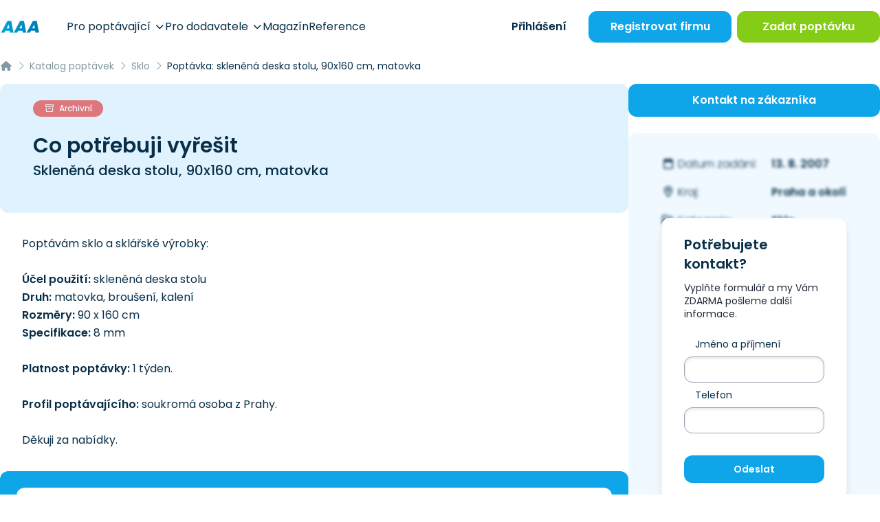

--- FILE ---
content_type: text/html; charset=UTF-8
request_url: https://www.aaapoptavka.cz/poptavka/3281/poptavka-sklenena-deska-stolu-90x160-cm-matovka
body_size: 17296
content:
<!DOCTYPE html>
<html lang="cs">
<head>
    <meta charset="UTF-8">
    <meta name="viewport" content="width=device-width, user-scalable=no, initial-scale=1.0, maximum-scale=1.0, minimum-scale=1.0">
    <meta http-equiv="X-UA-Compatible" content="ie=edge">
            <meta charset="utf-8">
<meta name="viewport" content="width=device-width, initial-scale=1">
<title>Poptávka: skleněná deska stolu, 90x160 cm, matovka | Poptávky | AAAPoptávka.cz</title>
<meta name="description" content="Poptávám sklo a sklářské výrobky: 

Účel použití: skleněná deska stolu
Druh: matovka, broušení, kalení
Rozměry: 90 x 160 cm
Specifikace...">
<meta name="robots" content="index, follow">
<meta name="csrf-token" content="D10tF58gvD1OeITGZaZkglPrG9PyF7qiOA6a0wIC">
    
    <!-- Google Tag Manager -->
<script>(function(w,d,s,l,i){w[l]=w[l]||[];w[l].push({'gtm.start':
            new Date().getTime(),event:'gtm.js'});var f=d.getElementsByTagName(s)[0],
        j=d.createElement(s),dl=l!='dataLayer'?'&l='+l:'';j.async=true;j.src=
        'https://www.googletagmanager.com/gtm.js?id='+i+dl;f.parentNode.insertBefore(j,f);
    })(window,document,'script','dataLayer','GTM-KMWQ9S7');</script>
<!-- End Google Tag Manager -->
    <link rel="preconnect" href="https://www.gstatic.com">
<link rel="dns-prefetch" href="https://www.gstatic.com">

<link rel="preconnect" href="https://widgets.getsitecontrol.com">
<link rel="dns-prefetch" href="https://widgets.getsitecontrol.com">

<link rel="preload" href="/fonts/vendor/@fortawesome/fontawesome-pro/webfa-light-300.woff2?0d184347c51948a8bcdbd7fca95670f5"
      as="font"
      type="font/woff2" crossorigin="anonymous">
<link rel="preload" href="/fonts/vendor/@fortawesome/fontawesome-pro/webfa-regular-400.woff2?c09e2a7cabb0e12ee1c8c358b0ffca70"
      as="font"
      type="font/woff2" crossorigin="anonymous">
<link rel="preload" href="/fonts/vendor/@fortawesome/fontawesome-pro/webfa-solid-900.woff2?65eb2b3ada891a1af106299113562dcd"
      as="font"
      type="font/woff2" crossorigin="anonymous">
    <!-- Optimize -->
<link rel="preconnect" href="https://fonts.googleapis.com">
<link rel="preconnect" href="https://fonts.gstatic.com" crossorigin>

<!-- Styles -->

<link rel="preload" as="style" href="https://www.aaapoptavka.cz/build/assets/app-T_VrBwlY.css" /><link rel="preload" as="style" href="https://www.aaapoptavka.cz/build/assets/icons-C7o0tcdf.css" /><link rel="preload" as="style" href="https://www.aaapoptavka.cz/build/assets/app-CLkuvGkH.css" /><link rel="modulepreload" href="https://www.aaapoptavka.cz/build/assets/app-CRS0STlc.js" /><link rel="stylesheet" href="https://www.aaapoptavka.cz/build/assets/app-T_VrBwlY.css" /><link rel="stylesheet" href="https://www.aaapoptavka.cz/build/assets/icons-C7o0tcdf.css" /><link rel="stylesheet" href="https://www.aaapoptavka.cz/build/assets/app-CLkuvGkH.css" /><script type="module" src="https://www.aaapoptavka.cz/build/assets/app-CRS0STlc.js"></script>

    <link rel="icon" type="image/png" href="https://www.aaapoptavka.cz/favicon/favicon-48x48.png" sizes="48x48"/>
<link rel="icon" type="image/svg+xml" href="https://www.aaapoptavka.cz/favicon/favicon.svg"/>
<link rel="shortcut icon" href="https://www.aaapoptavka.cz/favicon/favicon.ico"/>
<link rel="apple-touch-icon" sizes="180x180" href="https://www.aaapoptavka.cz/favicon/apple-touch-icon.png"/>
<meta name="apple-mobile-web-app-title" content="AAA"/>
<link rel="manifest" href="https://www.aaapoptavka.cz/favicon/site.webmanifest"/>

    <meta name="csrf-token" content="D10tF58gvD1OeITGZaZkglPrG9PyF7qiOA6a0wIC">
    <meta name="csrf-param" content="_token">
    <script type="text/javascript">const Ziggy={"url":"https:\/\/www.aaapoptavka.cz","port":null,"defaults":{},"routes":{"debugbar.openhandler":{"uri":"_debugbar\/open","methods":["GET","HEAD"]},"debugbar.clockwork":{"uri":"_debugbar\/clockwork\/{id}","methods":["GET","HEAD"],"parameters":["id"]},"debugbar.assets.css":{"uri":"_debugbar\/assets\/stylesheets","methods":["GET","HEAD"]},"debugbar.assets.js":{"uri":"_debugbar\/assets\/javascript","methods":["GET","HEAD"]},"debugbar.cache.delete":{"uri":"_debugbar\/cache\/{key}\/{tags?}","methods":["DELETE"],"parameters":["key","tags"]},"homepage":{"uri":"\/","methods":["GET","HEAD"]},"login":{"uri":"prihlaseni","methods":["GET","HEAD"]},"login.firms-select":{"uri":"prihlaseni\/vyber-firmy","methods":["GET","HEAD"]},"login.firms-selected":{"uri":"prihlaseni\/firma-vybrana","methods":["POST"]},"logout":{"uri":"odhlaseni","methods":["GET","HEAD"]},"lead-form":{"uri":"lead-form","methods":["POST"]},"account-activation":{"uri":"aktivace-uctu\/{token}","methods":["GET","HEAD"],"parameters":["token"]},"forgotten.show":{"uri":"zapomenute-heslo","methods":["GET","HEAD"]},"forgotten.":{"uri":"zapomenute-heslo","methods":["POST"]},"forgotten.edit":{"uri":"obnova-hesla\/{token}\/{email}","methods":["GET","HEAD"],"parameters":["token","email"]},"forgotten.generated::ofIAqSybvD9LGHw4":{"uri":"obnova-hesla\/{token}\/{email}","methods":["POST"],"parameters":["token","email"]},"upload":{"uri":"upload","methods":["POST"]},"magazine.index":{"uri":"magazin\/{page?}","methods":["GET","HEAD"],"wheres":{"page":"[0-9]+"},"parameters":["page"]},"magazine.slug":{"uri":"magazin\/{slug?}\/{page?}","methods":["GET","HEAD"],"wheres":{"slug":"^.+$","page":"^[0-9]+$"},"parameters":["slug","page"]},"magazine.show":{"uri":"clanek\/{article}-{slug}","methods":["GET","HEAD"],"parameters":["article","slug"],"bindings":{"article":"id"}},"magazine.":{"uri":"clanek\/{article}-{slug}","methods":["POST"],"parameters":["article","slug"],"bindings":{"article":"id"}},"registration":{"uri":"registrace\/{slug?}","methods":["GET","HEAD"],"parameters":["slug"]},"pages.news.index":{"uri":"novinky\/{page?}","methods":["GET","HEAD"],"wheres":{"page":"[0-9]+"},"parameters":["page"]},"pages.news.category":{"uri":"novinky\/{category}\/{page?}","methods":["GET","HEAD"],"wheres":{"page":"[0-9]+"},"parameters":["category","page"]},"pages.static-pages.about-us":{"uri":"o-nas","methods":["GET","HEAD"]},"pages.static-pages.for-demanders":{"uri":"pro-poptavajici","methods":["GET","HEAD"]},"pages.static-pages.for-suppliers":{"uri":"pro-dodavatele","methods":["GET","HEAD"]},"pages.static-pages.contact-us":{"uri":"napiste-nam","methods":["GET","HEAD"]},"pages.static-pages.":{"uri":"napiste-nam","methods":["POST"]},"pages.static-pages.references":{"uri":"reference","methods":["GET","HEAD"]},"pages.static-pages.example-contracts":{"uri":"vzorove-smlouvy","methods":["GET","HEAD"]},"pages.static-pages.terms":{"uri":"obchodni-podminky","methods":["GET","HEAD"]},"pages.static-pages.privacy-protection":{"uri":"ochrana-osobnich-udaju","methods":["GET","HEAD"]},"pages.static-pages.call-monitor":{"uri":"pouceni-monitorovani-hovoru","methods":["GET","HEAD"]},"pages.static-pages.cookies":{"uri":"cookies","methods":["GET","HEAD"]},"pages.business-center.index":{"uri":"centrum-podnikani","methods":["GET","HEAD"]},"pages.business-center.show":{"uri":"centrum-podnikani\/{slug}","methods":["GET","HEAD"],"parameters":["slug"]},"pages.extra-income":{"uri":"jednoduchy-vedlejsi-prijem","methods":["GET","HEAD"]},"firms.index":{"uri":"dodavatele\/{page?}","methods":["GET","HEAD"],"wheres":{"page":"[0-9]+"},"parameters":["page"]},"firms.slug":{"uri":"dodavatele\/{slug?}\/{page?}","methods":["GET","HEAD"],"wheres":{"slug":"^.+$","page":"^[0-9]+$"},"parameters":["slug","page"]},"firms.show":{"uri":"dodavatel\/{firm}\/{slug}","methods":["GET","HEAD"],"parameters":["firm","slug"],"bindings":{"firm":"id"}},"firms.download-contact":{"uri":"dodavatel\/{firm}\/{slug}\/stahnout-kontakt\/{contact?}","methods":["GET","HEAD"],"parameters":["firm","slug","contact"],"bindings":{"firm":"id","contact":"id"}},"firms.show-product":{"uri":"dodavatel\/{firm}\/{slug}\/{product}\/{product_slug}","methods":["GET","HEAD"],"parameters":["firm","slug","product","product_slug"],"bindings":{"firm":"id","product":"id"}},"inquiries.index":{"uri":"poptavky\/{page?}","methods":["GET","HEAD"],"wheres":{"page":"[0-9]+"},"parameters":["page"]},"inquiries.slug":{"uri":"poptavky\/{slug?}\/{page?}","methods":["GET","HEAD"],"wheres":{"slug":"^.+$","page":"^[0-9]+$"},"parameters":["slug","page"]},"inquiries.regenerate-review":{"uri":"poptavka\/{inquiry}\/pregenerovat-recenzi","methods":["GET","HEAD"],"parameters":["inquiry"],"bindings":{"inquiry":"id"}},"inquiries.show":{"uri":"poptavka\/{inquiry}\/{slug}\/{token?}","methods":["GET","HEAD"],"parameters":["inquiry","slug","token"],"bindings":{"inquiry":"id"}},"tenders.index":{"uri":"verejne-zakazky\/{page?}","methods":["GET","HEAD"],"wheres":{"page":"[0-9]+"},"parameters":["page"]},"tenders.slug":{"uri":"verejne-zakazky\/{slug?}\/{page?}","methods":["GET","HEAD"],"wheres":{"slug":"^.+$","page":"^[0-9]+$"},"parameters":["slug","page"]},"tenders.show":{"uri":"verejna-zakazka\/{tender}\/{slug}\/{token?}","methods":["GET","HEAD"],"parameters":["tender","slug","token"],"bindings":{"tender":"id"}},"rating.index":{"uri":"hodnoceni-sluzby\/{token}","methods":["GET","HEAD"],"parameters":["token"]},"price-offers.confirm":{"uri":"vypracovat-nabidku\/{inquiry}\/{price_offer_hash}\/{hash}\/odeslano","methods":["GET","HEAD"],"parameters":["inquiry","price_offer_hash","hash"]},"price-offers.create":{"uri":"vypracovat-nabidku\/{inquiry}\/{hash?}","methods":["GET","HEAD"],"parameters":["inquiry","hash"]},"price-offers.":{"uri":"vypracovat-nabidku\/{inquiry}\/{hash}","methods":["PUT"],"parameters":["inquiry","hash"]},"price-offers.template":{"uri":"vypracovat-nabidku\/vyber-sablony\/{inquiry}\/{price_offer_hash}\/{hash}","methods":["GET","HEAD"],"parameters":["inquiry","price_offer_hash","hash"]},"price-offers.generated::i2GpttlrulqVAmKI":{"uri":"vypracovat-nabidku\/vyber-sablony\/{inquiry}\/{price_offer_hash}\/{hash}","methods":["PUT"],"parameters":["inquiry","price_offer_hash","hash"]},"price-offers.destroy-attachment":{"uri":"upravit-nabidku\/smazat-prilohu\/{attachment_hash}","methods":["GET","HEAD"],"parameters":["attachment_hash"]},"price-offers.edit":{"uri":"upravit-nabidku\/{inquiry}\/{hash}","methods":["GET","HEAD"],"parameters":["inquiry","hash"]},"price-offers.generated::m0vROCo4n2jaI4aY":{"uri":"upravit-nabidku\/{inquiry}\/{hash}","methods":["PUT"],"parameters":["inquiry","hash"]},"price-offers.pdf":{"uri":"nabidka\/pdf\/{hash}","methods":["GET","HEAD"],"parameters":["hash"]},"price-offers.show":{"uri":"nabidka\/{hash}","methods":["GET","HEAD"],"parameters":["hash"]},"account.index":{"uri":"ucet","methods":["GET","HEAD"]},"account.edit-password":{"uri":"ucet\/zmena-hesla","methods":["GET","HEAD"]},"account.":{"uri":"ucet\/zmena-hesla","methods":["PUT"]},"account.firm.edit":{"uri":"ucet\/firemni-udaje","methods":["GET","HEAD"]},"account.firm.":{"uri":"ucet\/firemni-udaje","methods":["PUT"]},"account.firm.edit-logo":{"uri":"ucet\/logo","methods":["GET","HEAD"]},"account.firm.generated::ePIDVfZj5v56heDQ":{"uri":"ucet\/logo","methods":["PUT"]},"account.contact-persons.index":{"uri":"ucet\/kontaktni-osoby","methods":["GET","HEAD"]},"account.contact-persons.create":{"uri":"ucet\/kontaktni-osoby\/pridat","methods":["GET","HEAD"]},"account.contact-persons.":{"uri":"ucet\/kontaktni-osoby\/pridat","methods":["POST"]},"account.contact-persons.edit":{"uri":"ucet\/kontaktni-osoby\/upravit\/{contactPerson}","methods":["GET","HEAD"],"parameters":["contactPerson"],"bindings":{"contactPerson":"id"}},"account.contact-persons.generated::VLgOwxcgou4MRVRM":{"uri":"ucet\/kontaktni-osoby\/upravit\/{contactPerson}","methods":["PUT"],"parameters":["contactPerson"],"bindings":{"contactPerson":"id"}},"account.contact-persons.destroy":{"uri":"ucet\/kontaktni-osoby\/smazat\/{contactPerson}","methods":["GET","HEAD"],"parameters":["contactPerson"],"bindings":{"contactPerson":"id"}},"account.inquiries.edit":{"uri":"ucet\/poptavkovy-profil","methods":["GET","HEAD"]},"account.inquiries.":{"uri":"ucet\/poptavkovy-profil","methods":["PUT"]},"account.sent-inquiries.index":{"uri":"ucet\/zaslane-poptavky\/{page?}","methods":["GET","HEAD"],"parameters":["page"]},"account.readed-inquiries.index":{"uri":"ucet\/zobrazene-poptavky\/{page?}","methods":["GET","HEAD"],"parameters":["page"]},"account.sent-price-offers.index":{"uri":"ucet\/odeslane-nabidky\/{page?}","methods":["GET","HEAD"],"parameters":["page"]},"account.tenders.edit":{"uri":"ucet\/zakazkovy-profil","methods":["GET","HEAD"]},"account.tenders.":{"uri":"ucet\/zakazkovy-profil","methods":["PUT"]},"account.sent-tenders.index":{"uri":"ucet\/zaslane-zakazky\/{page?}","methods":["GET","HEAD"],"parameters":["page"]},"account.readed-tenders.index":{"uri":"ucet\/zobrazene-zakazky\/{page?}","methods":["GET","HEAD"],"parameters":["page"]},"account.gallery.index":{"uri":"ucet\/galerie","methods":["GET","HEAD"]},"account.gallery.":{"uri":"ucet\/galerie","methods":["POST"]},"account.gallery.destroy":{"uri":"ucet\/galerie\/smazat\/{image}","methods":["GET","HEAD"],"parameters":["image"],"bindings":{"image":"id"}},"account.products.index":{"uri":"ucet\/produkty","methods":["GET","HEAD"]},"account.products.create":{"uri":"ucet\/produkty\/pridat","methods":["GET","HEAD"]},"account.products.":{"uri":"ucet\/produkty\/pridat","methods":["POST"]},"account.products.set-main":{"uri":"ucet\/produkty\/hlavni\/{product}","methods":["GET","HEAD"],"parameters":["product"],"bindings":{"product":"id"}},"account.products.edit":{"uri":"ucet\/produkty\/upravit\/{product}","methods":["GET","HEAD"],"parameters":["product"],"bindings":{"product":"id"}},"account.products.generated::KwNjYUlh6MdtOsCZ":{"uri":"ucet\/produkty\/upravit\/{product}","methods":["PUT"],"parameters":["product"],"bindings":{"product":"id"}},"account.products.destroy":{"uri":"ucet\/produkty\/smazat\/{product}","methods":["GET","HEAD"],"parameters":["product"],"bindings":{"product":"id"}},"account.products.image-destroy":{"uri":"ucet\/produkty\/smazat\/obraze\/{image}","methods":["GET","HEAD"],"parameters":["image"],"bindings":{"image":"id"}},"account.sponsored-link.edit":{"uri":"ucet\/sponzorovany-odkaz","methods":["GET","HEAD"]},"account.sponsored-link.":{"uri":"ucet\/sponzorovany-odkaz","methods":["PUT"]},"account.demander.inserted-inquiry.index":{"uri":"ucet\/poptavajici\/sprava-poptavek\/{page?}","methods":["GET","HEAD"],"parameters":["page"]},"account.demander.inserted-inquiry.closed":{"uri":"ucet\/poptavajici\/sprava-poptavek\/smazat\/{inquiry_id}","methods":["GET","HEAD"],"parameters":["inquiry_id"]},"account.demander.inserted-inquiry.edit":{"uri":"ucet\/poptavajici\/sprava-poptavek\/upravit\/{inquiry}","methods":["GET","HEAD"],"parameters":["inquiry"]},"account.demander.inserted-inquiry.update":{"uri":"ucet\/poptavajici\/sprava-poptavek\/upravit\/{inquiry}","methods":["PUT"],"parameters":["inquiry"]},"account.statistics":{"uri":"ucet\/statistiky","methods":["GET","HEAD"]},"inquiry-form.index":{"uri":"zadat-poptavku\/{inquiry_number?}","methods":["GET","HEAD"],"parameters":["inquiry_number"]},"inquiry-form.":{"uri":"zadat-poptavku\/{inquiry_number?}","methods":["POST"],"parameters":["inquiry_number"]},"inquiry-form.confirm":{"uri":"zadat-poptavku\/poptavka-odeslana\/{inquiry}","methods":["GET","HEAD"],"parameters":["inquiry"]},"inquiry-form-ppc.ppc":{"uri":"nova-poptavka\/{slug?}","methods":["GET","HEAD"],"parameters":["slug"]},"inquiry-form-ppc.":{"uri":"nova-poptavka\/{slug?}","methods":["POST"],"parameters":["slug"]},"inquiry-repeat.index":{"uri":"zopakovat-poptavku\/{hash}","methods":["GET","HEAD"],"parameters":["hash"]},"inquiry-repeat.":{"uri":"zopakovat-poptavku\/{hash}","methods":["POST"],"parameters":["hash"]},"log-viewer::dashboard":{"uri":"log-viewer","methods":["GET","HEAD"]},"log-viewer::logs.list":{"uri":"log-viewer\/logs","methods":["GET","HEAD"]},"log-viewer::logs.delete":{"uri":"log-viewer\/logs\/delete","methods":["DELETE"]},"log-viewer::logs.show":{"uri":"log-viewer\/logs\/{date}","methods":["GET","HEAD"],"parameters":["date"]},"log-viewer::logs.download":{"uri":"log-viewer\/logs\/{date}\/download","methods":["GET","HEAD"],"parameters":["date"]},"log-viewer::logs.filter":{"uri":"log-viewer\/logs\/{date}\/{level}","methods":["GET","HEAD"],"parameters":["date","level"]},"log-viewer::logs.search":{"uri":"log-viewer\/logs\/{date}\/{level}\/search","methods":["GET","HEAD"],"parameters":["date","level"]}}};!function(t,r){"object"==typeof exports&&"undefined"!=typeof module?module.exports=r():"function"==typeof define&&define.amd?define(r):(t||self).route=r()}(this,function(){function t(){try{var r=!Boolean.prototype.valueOf.call(Reflect.construct(Boolean,[],function(){}))}catch(r){}return(t=function(){return!!r})()}function r(t){var r=function(t,r){if("object"!=typeof t||!t)return t;var e=t[Symbol.toPrimitive];if(void 0!==e){var n=e.call(t,"string");if("object"!=typeof n)return n;throw new TypeError("@@toPrimitive must return a primitive value.")}return String(t)}(t);return"symbol"==typeof r?r:String(r)}function e(t,e){for(var n=0;n<e.length;n++){var o=e[n];o.enumerable=o.enumerable||!1,o.configurable=!0,"value"in o&&(o.writable=!0),Object.defineProperty(t,r(o.key),o)}}function n(t,r,n){return r&&e(t.prototype,r),n&&e(t,n),Object.defineProperty(t,"prototype",{writable:!1}),t}function o(){return o=Object.assign?Object.assign.bind():function(t){for(var r=1;r<arguments.length;r++){var e=arguments[r];for(var n in e)Object.prototype.hasOwnProperty.call(e,n)&&(t[n]=e[n])}return t},o.apply(this,arguments)}function i(t){return i=Object.setPrototypeOf?Object.getPrototypeOf.bind():function(t){return t.__proto__||Object.getPrototypeOf(t)},i(t)}function u(t,r){return u=Object.setPrototypeOf?Object.setPrototypeOf.bind():function(t,r){return t.__proto__=r,t},u(t,r)}function f(r){var e="function"==typeof Map?new Map:void 0;return f=function(r){if(null===r||!function(t){try{return-1!==Function.toString.call(t).indexOf("[native code]")}catch(r){return"function"==typeof t}}(r))return r;if("function"!=typeof r)throw new TypeError("Super expression must either be null or a function");if(void 0!==e){if(e.has(r))return e.get(r);e.set(r,n)}function n(){return function(r,e,n){if(t())return Reflect.construct.apply(null,arguments);var o=[null];o.push.apply(o,e);var i=new(r.bind.apply(r,o));return n&&u(i,n.prototype),i}(r,arguments,i(this).constructor)}return n.prototype=Object.create(r.prototype,{constructor:{value:n,enumerable:!1,writable:!0,configurable:!0}}),u(n,r)},f(r)}var a=String.prototype.replace,c=/%20/g,l="RFC3986",s={default:l,formatters:{RFC1738:function(t){return a.call(t,c,"+")},RFC3986:function(t){return String(t)}},RFC1738:"RFC1738",RFC3986:l},v=Object.prototype.hasOwnProperty,p=Array.isArray,y=function(){for(var t=[],r=0;r<256;++r)t.push("%"+((r<16?"0":"")+r.toString(16)).toUpperCase());return t}(),d=function(t,r){for(var e=r&&r.plainObjects?Object.create(null):{},n=0;n<t.length;++n)void 0!==t[n]&&(e[n]=t[n]);return e},b={arrayToObject:d,assign:function(t,r){return Object.keys(r).reduce(function(t,e){return t[e]=r[e],t},t)},combine:function(t,r){return[].concat(t,r)},compact:function(t){for(var r=[{obj:{o:t},prop:"o"}],e=[],n=0;n<r.length;++n)for(var o=r[n],i=o.obj[o.prop],u=Object.keys(i),f=0;f<u.length;++f){var a=u[f],c=i[a];"object"==typeof c&&null!==c&&-1===e.indexOf(c)&&(r.push({obj:i,prop:a}),e.push(c))}return function(t){for(;t.length>1;){var r=t.pop(),e=r.obj[r.prop];if(p(e)){for(var n=[],o=0;o<e.length;++o)void 0!==e[o]&&n.push(e[o]);r.obj[r.prop]=n}}}(r),t},decode:function(t,r,e){var n=t.replace(/\+/g," ");if("iso-8859-1"===e)return n.replace(/%[0-9a-f]{2}/gi,unescape);try{return decodeURIComponent(n)}catch(t){return n}},encode:function(t,r,e,n,o){if(0===t.length)return t;var i=t;if("symbol"==typeof t?i=Symbol.prototype.toString.call(t):"string"!=typeof t&&(i=String(t)),"iso-8859-1"===e)return escape(i).replace(/%u[0-9a-f]{4}/gi,function(t){return"%26%23"+parseInt(t.slice(2),16)+"%3B"});for(var u="",f=0;f<i.length;++f){var a=i.charCodeAt(f);45===a||46===a||95===a||126===a||a>=48&&a<=57||a>=65&&a<=90||a>=97&&a<=122||o===s.RFC1738&&(40===a||41===a)?u+=i.charAt(f):a<128?u+=y[a]:a<2048?u+=y[192|a>>6]+y[128|63&a]:a<55296||a>=57344?u+=y[224|a>>12]+y[128|a>>6&63]+y[128|63&a]:(a=65536+((1023&a)<<10|1023&i.charCodeAt(f+=1)),u+=y[240|a>>18]+y[128|a>>12&63]+y[128|a>>6&63]+y[128|63&a])}return u},isBuffer:function(t){return!(!t||"object"!=typeof t||!(t.constructor&&t.constructor.isBuffer&&t.constructor.isBuffer(t)))},isRegExp:function(t){return"[object RegExp]"===Object.prototype.toString.call(t)},maybeMap:function(t,r){if(p(t)){for(var e=[],n=0;n<t.length;n+=1)e.push(r(t[n]));return e}return r(t)},merge:function t(r,e,n){if(!e)return r;if("object"!=typeof e){if(p(r))r.push(e);else{if(!r||"object"!=typeof r)return[r,e];(n&&(n.plainObjects||n.allowPrototypes)||!v.call(Object.prototype,e))&&(r[e]=!0)}return r}if(!r||"object"!=typeof r)return[r].concat(e);var o=r;return p(r)&&!p(e)&&(o=d(r,n)),p(r)&&p(e)?(e.forEach(function(e,o){if(v.call(r,o)){var i=r[o];i&&"object"==typeof i&&e&&"object"==typeof e?r[o]=t(i,e,n):r.push(e)}else r[o]=e}),r):Object.keys(e).reduce(function(r,o){var i=e[o];return r[o]=v.call(r,o)?t(r[o],i,n):i,r},o)}},h=Object.prototype.hasOwnProperty,g={brackets:function(t){return t+"[]"},comma:"comma",indices:function(t,r){return t+"["+r+"]"},repeat:function(t){return t}},m=Array.isArray,j=String.prototype.split,w=Array.prototype.push,O=function(t,r){w.apply(t,m(r)?r:[r])},E=Date.prototype.toISOString,S=s.default,R={addQueryPrefix:!1,allowDots:!1,charset:"utf-8",charsetSentinel:!1,delimiter:"&",encode:!0,encoder:b.encode,encodeValuesOnly:!1,format:S,formatter:s.formatters[S],indices:!1,serializeDate:function(t){return E.call(t)},skipNulls:!1,strictNullHandling:!1},k=function t(r,e,n,o,i,u,f,a,c,l,s,v,p,y){var d,h=r;if("function"==typeof f?h=f(e,h):h instanceof Date?h=l(h):"comma"===n&&m(h)&&(h=b.maybeMap(h,function(t){return t instanceof Date?l(t):t})),null===h){if(o)return u&&!p?u(e,R.encoder,y,"key",s):e;h=""}if("string"==typeof(d=h)||"number"==typeof d||"boolean"==typeof d||"symbol"==typeof d||"bigint"==typeof d||b.isBuffer(h)){if(u){var g=p?e:u(e,R.encoder,y,"key",s);if("comma"===n&&p){for(var w=j.call(String(h),","),E="",S=0;S<w.length;++S)E+=(0===S?"":",")+v(u(w[S],R.encoder,y,"value",s));return[v(g)+"="+E]}return[v(g)+"="+v(u(h,R.encoder,y,"value",s))]}return[v(e)+"="+v(String(h))]}var k,T=[];if(void 0===h)return T;if("comma"===n&&m(h))k=[{value:h.length>0?h.join(",")||null:void 0}];else if(m(f))k=f;else{var x=Object.keys(h);k=a?x.sort(a):x}for(var N=0;N<k.length;++N){var C=k[N],$="object"==typeof C&&void 0!==C.value?C.value:h[C];if(!i||null!==$){var A=m(h)?"function"==typeof n?n(e,C):e:e+(c?"."+C:"["+C+"]");O(T,t($,A,n,o,i,u,f,a,c,l,s,v,p,y))}}return T},T=Object.prototype.hasOwnProperty,x=Array.isArray,N={allowDots:!1,allowPrototypes:!1,arrayLimit:20,charset:"utf-8",charsetSentinel:!1,comma:!1,decoder:b.decode,delimiter:"&",depth:5,ignoreQueryPrefix:!1,interpretNumericEntities:!1,parameterLimit:1e3,parseArrays:!0,plainObjects:!1,strictNullHandling:!1},C=function(t){return t.replace(/&#(\d+);/g,function(t,r){return String.fromCharCode(parseInt(r,10))})},$=function(t,r){return t&&"string"==typeof t&&r.comma&&t.indexOf(",")>-1?t.split(","):t},A=function(t,r,e,n){if(t){var o=e.allowDots?t.replace(/\.([^.[]+)/g,"[$1]"):t,i=/(\[[^[\]]*])/g,u=e.depth>0&&/(\[[^[\]]*])/.exec(o),f=u?o.slice(0,u.index):o,a=[];if(f){if(!e.plainObjects&&T.call(Object.prototype,f)&&!e.allowPrototypes)return;a.push(f)}for(var c=0;e.depth>0&&null!==(u=i.exec(o))&&c<e.depth;){if(c+=1,!e.plainObjects&&T.call(Object.prototype,u[1].slice(1,-1))&&!e.allowPrototypes)return;a.push(u[1])}return u&&a.push("["+o.slice(u.index)+"]"),function(t,r,e,n){for(var o=n?r:$(r,e),i=t.length-1;i>=0;--i){var u,f=t[i];if("[]"===f&&e.parseArrays)u=[].concat(o);else{u=e.plainObjects?Object.create(null):{};var a="["===f.charAt(0)&&"]"===f.charAt(f.length-1)?f.slice(1,-1):f,c=parseInt(a,10);e.parseArrays||""!==a?!isNaN(c)&&f!==a&&String(c)===a&&c>=0&&e.parseArrays&&c<=e.arrayLimit?(u=[])[c]=o:"__proto__"!==a&&(u[a]=o):u={0:o}}o=u}return o}(a,r,e,n)}},D=function(t,r){var e=function(t){if(!t)return N;if(null!=t.decoder&&"function"!=typeof t.decoder)throw new TypeError("Decoder has to be a function.");if(void 0!==t.charset&&"utf-8"!==t.charset&&"iso-8859-1"!==t.charset)throw new TypeError("The charset option must be either utf-8, iso-8859-1, or undefined");return{allowDots:void 0===t.allowDots?N.allowDots:!!t.allowDots,allowPrototypes:"boolean"==typeof t.allowPrototypes?t.allowPrototypes:N.allowPrototypes,arrayLimit:"number"==typeof t.arrayLimit?t.arrayLimit:N.arrayLimit,charset:void 0===t.charset?N.charset:t.charset,charsetSentinel:"boolean"==typeof t.charsetSentinel?t.charsetSentinel:N.charsetSentinel,comma:"boolean"==typeof t.comma?t.comma:N.comma,decoder:"function"==typeof t.decoder?t.decoder:N.decoder,delimiter:"string"==typeof t.delimiter||b.isRegExp(t.delimiter)?t.delimiter:N.delimiter,depth:"number"==typeof t.depth||!1===t.depth?+t.depth:N.depth,ignoreQueryPrefix:!0===t.ignoreQueryPrefix,interpretNumericEntities:"boolean"==typeof t.interpretNumericEntities?t.interpretNumericEntities:N.interpretNumericEntities,parameterLimit:"number"==typeof t.parameterLimit?t.parameterLimit:N.parameterLimit,parseArrays:!1!==t.parseArrays,plainObjects:"boolean"==typeof t.plainObjects?t.plainObjects:N.plainObjects,strictNullHandling:"boolean"==typeof t.strictNullHandling?t.strictNullHandling:N.strictNullHandling}}(r);if(""===t||null==t)return e.plainObjects?Object.create(null):{};for(var n="string"==typeof t?function(t,r){var e,n={},o=(r.ignoreQueryPrefix?t.replace(/^\?/,""):t).split(r.delimiter,Infinity===r.parameterLimit?void 0:r.parameterLimit),i=-1,u=r.charset;if(r.charsetSentinel)for(e=0;e<o.length;++e)0===o[e].indexOf("utf8=")&&("utf8=%E2%9C%93"===o[e]?u="utf-8":"utf8=%26%2310003%3B"===o[e]&&(u="iso-8859-1"),i=e,e=o.length);for(e=0;e<o.length;++e)if(e!==i){var f,a,c=o[e],l=c.indexOf("]="),s=-1===l?c.indexOf("="):l+1;-1===s?(f=r.decoder(c,N.decoder,u,"key"),a=r.strictNullHandling?null:""):(f=r.decoder(c.slice(0,s),N.decoder,u,"key"),a=b.maybeMap($(c.slice(s+1),r),function(t){return r.decoder(t,N.decoder,u,"value")})),a&&r.interpretNumericEntities&&"iso-8859-1"===u&&(a=C(a)),c.indexOf("[]=")>-1&&(a=x(a)?[a]:a),n[f]=T.call(n,f)?b.combine(n[f],a):a}return n}(t,e):t,o=e.plainObjects?Object.create(null):{},i=Object.keys(n),u=0;u<i.length;++u){var f=i[u],a=A(f,n[f],e,"string"==typeof t);o=b.merge(o,a,e)}return b.compact(o)},P=/*#__PURE__*/function(){function t(t,r,e){var n,o;this.name=t,this.definition=r,this.bindings=null!=(n=r.bindings)?n:{},this.wheres=null!=(o=r.wheres)?o:{},this.config=e}var r=t.prototype;return r.matchesUrl=function(t){var r=this;if(!this.definition.methods.includes("GET"))return!1;var e=this.template.replace(/(\/?){([^}?]*)(\??)}/g,function(t,e,n,o){var i,u="(?<"+n+">"+((null==(i=r.wheres[n])?void 0:i.replace(/(^\^)|(\$$)/g,""))||"[^/?]+")+")";return o?"("+e+u+")?":""+e+u}).replace(/^\w+:\/\//,""),n=t.replace(/^\w+:\/\//,"").split("?"),o=n[0],i=n[1],u=new RegExp("^"+e+"/?$").exec(decodeURI(o));if(u){for(var f in u.groups)u.groups[f]="string"==typeof u.groups[f]?decodeURIComponent(u.groups[f]):u.groups[f];return{params:u.groups,query:D(i)}}return!1},r.compile=function(t){var r=this;return this.parameterSegments.length?this.template.replace(/{([^}?]+)(\??)}/g,function(e,n,o){var i,u;if(!o&&[null,void 0].includes(t[n]))throw new Error("Ziggy error: '"+n+"' parameter is required for route '"+r.name+"'.");if(r.wheres[n]&&!new RegExp("^"+(o?"("+r.wheres[n]+")?":r.wheres[n])+"$").test(null!=(u=t[n])?u:""))throw new Error("Ziggy error: '"+n+"' parameter '"+t[n]+"' does not match required format '"+r.wheres[n]+"' for route '"+r.name+"'.");return encodeURI(null!=(i=t[n])?i:"").replace(/%7C/g,"|").replace(/%25/g,"%").replace(/\$/g,"%24")}).replace(this.config.absolute?/(\.[^/]+?)(\/\/)/:/(^)(\/\/)/,"$1/").replace(/\/+$/,""):this.template},n(t,[{key:"template",get:function(){var t=(this.origin+"/"+this.definition.uri).replace(/\/+$/,"");return""===t?"/":t}},{key:"origin",get:function(){return this.config.absolute?this.definition.domain?""+this.config.url.match(/^\w+:\/\//)[0]+this.definition.domain+(this.config.port?":"+this.config.port:""):this.config.url:""}},{key:"parameterSegments",get:function(){var t,r;return null!=(t=null==(r=this.template.match(/{[^}?]+\??}/g))?void 0:r.map(function(t){return{name:t.replace(/{|\??}/g,""),required:!/\?}$/.test(t)}}))?t:[]}}]),t}(),F=/*#__PURE__*/function(t){var r,e;function i(r,e,n,i){var u;if(void 0===n&&(n=!0),(u=t.call(this)||this).t=null!=i?i:"undefined"!=typeof Ziggy?Ziggy:null==globalThis?void 0:globalThis.Ziggy,u.t=o({},u.t,{absolute:n}),r){if(!u.t.routes[r])throw new Error("Ziggy error: route '"+r+"' is not in the route list.");u.i=new P(r,u.t.routes[r],u.t),u.u=u.l(e)}return u}e=t,(r=i).prototype=Object.create(e.prototype),r.prototype.constructor=r,u(r,e);var f=i.prototype;return f.toString=function(){var t=this,r=Object.keys(this.u).filter(function(r){return!t.i.parameterSegments.some(function(t){return t.name===r})}).filter(function(t){return"_query"!==t}).reduce(function(r,e){var n;return o({},r,((n={})[e]=t.u[e],n))},{});return this.i.compile(this.u)+function(t,r){var e,n=t,o=function(t){if(!t)return R;if(null!=t.encoder&&"function"!=typeof t.encoder)throw new TypeError("Encoder has to be a function.");var r=t.charset||R.charset;if(void 0!==t.charset&&"utf-8"!==t.charset&&"iso-8859-1"!==t.charset)throw new TypeError("The charset option must be either utf-8, iso-8859-1, or undefined");var e=s.default;if(void 0!==t.format){if(!h.call(s.formatters,t.format))throw new TypeError("Unknown format option provided.");e=t.format}var n=s.formatters[e],o=R.filter;return("function"==typeof t.filter||m(t.filter))&&(o=t.filter),{addQueryPrefix:"boolean"==typeof t.addQueryPrefix?t.addQueryPrefix:R.addQueryPrefix,allowDots:void 0===t.allowDots?R.allowDots:!!t.allowDots,charset:r,charsetSentinel:"boolean"==typeof t.charsetSentinel?t.charsetSentinel:R.charsetSentinel,delimiter:void 0===t.delimiter?R.delimiter:t.delimiter,encode:"boolean"==typeof t.encode?t.encode:R.encode,encoder:"function"==typeof t.encoder?t.encoder:R.encoder,encodeValuesOnly:"boolean"==typeof t.encodeValuesOnly?t.encodeValuesOnly:R.encodeValuesOnly,filter:o,format:e,formatter:n,serializeDate:"function"==typeof t.serializeDate?t.serializeDate:R.serializeDate,skipNulls:"boolean"==typeof t.skipNulls?t.skipNulls:R.skipNulls,sort:"function"==typeof t.sort?t.sort:null,strictNullHandling:"boolean"==typeof t.strictNullHandling?t.strictNullHandling:R.strictNullHandling}}(r);"function"==typeof o.filter?n=(0,o.filter)("",n):m(o.filter)&&(e=o.filter);var i=[];if("object"!=typeof n||null===n)return"";var u=g[r&&r.arrayFormat in g?r.arrayFormat:r&&"indices"in r?r.indices?"indices":"repeat":"indices"];e||(e=Object.keys(n)),o.sort&&e.sort(o.sort);for(var f=0;f<e.length;++f){var a=e[f];o.skipNulls&&null===n[a]||O(i,k(n[a],a,u,o.strictNullHandling,o.skipNulls,o.encode?o.encoder:null,o.filter,o.sort,o.allowDots,o.serializeDate,o.format,o.formatter,o.encodeValuesOnly,o.charset))}var c=i.join(o.delimiter),l=!0===o.addQueryPrefix?"?":"";return o.charsetSentinel&&(l+="iso-8859-1"===o.charset?"utf8=%26%2310003%3B&":"utf8=%E2%9C%93&"),c.length>0?l+c:""}(o({},r,this.u._query),{addQueryPrefix:!0,arrayFormat:"indices",encodeValuesOnly:!0,skipNulls:!0,encoder:function(t,r){return"boolean"==typeof t?Number(t):r(t)}})},f.v=function(t){var r=this;t?this.t.absolute&&t.startsWith("/")&&(t=this.p().host+t):t=this.h();var e={},n=Object.entries(this.t.routes).find(function(n){return e=new P(n[0],n[1],r.t).matchesUrl(t)})||[void 0,void 0];return o({name:n[0]},e,{route:n[1]})},f.h=function(){var t=this.p(),r=t.pathname,e=t.search;return(this.t.absolute?t.host+r:r.replace(this.t.url.replace(/^\w*:\/\/[^/]+/,""),"").replace(/^\/+/,"/"))+e},f.current=function(t,r){var e=this.v(),n=e.name,i=e.params,u=e.query,f=e.route;if(!t)return n;var a=new RegExp("^"+t.replace(/\./g,"\\.").replace(/\*/g,".*")+"$").test(n);if([null,void 0].includes(r)||!a)return a;var c=new P(n,f,this.t);r=this.l(r,c);var l=o({},i,u);return!(!Object.values(r).every(function(t){return!t})||Object.values(l).some(function(t){return void 0!==t}))||function t(r,e){return Object.entries(r).every(function(r){var n=r[0],o=r[1];return Array.isArray(o)&&Array.isArray(e[n])?o.every(function(t){return e[n].includes(t)}):"object"==typeof o&&"object"==typeof e[n]&&null!==o&&null!==e[n]?t(o,e[n]):e[n]==o})}(r,l)},f.p=function(){var t,r,e,n,o,i,u="undefined"!=typeof window?window.location:{},f=u.host,a=u.pathname,c=u.search;return{host:null!=(t=null==(r=this.t.location)?void 0:r.host)?t:void 0===f?"":f,pathname:null!=(e=null==(n=this.t.location)?void 0:n.pathname)?e:void 0===a?"":a,search:null!=(o=null==(i=this.t.location)?void 0:i.search)?o:void 0===c?"":c}},f.has=function(t){return Object.keys(this.t.routes).includes(t)},f.l=function(t,r){var e=this;void 0===t&&(t={}),void 0===r&&(r=this.i),null!=t||(t={}),t=["string","number"].includes(typeof t)?[t]:t;var n=r.parameterSegments.filter(function(t){return!e.t.defaults[t.name]});if(Array.isArray(t))t=t.reduce(function(t,r,e){var i,u;return o({},t,n[e]?((i={})[n[e].name]=r,i):"object"==typeof r?r:((u={})[r]="",u))},{});else if(1===n.length&&!t[n[0].name]&&(t.hasOwnProperty(Object.values(r.bindings)[0])||t.hasOwnProperty("id"))){var i;(i={})[n[0].name]=t,t=i}return o({},this.m(r),this.j(t,r))},f.m=function(t){var r=this;return t.parameterSegments.filter(function(t){return r.t.defaults[t.name]}).reduce(function(t,e,n){var i,u=e.name;return o({},t,((i={})[u]=r.t.defaults[u],i))},{})},f.j=function(t,r){var e=r.bindings,n=r.parameterSegments;return Object.entries(t).reduce(function(t,r){var i,u,f=r[0],a=r[1];if(!a||"object"!=typeof a||Array.isArray(a)||!n.some(function(t){return t.name===f}))return o({},t,((u={})[f]=a,u));if(!a.hasOwnProperty(e[f])){if(!a.hasOwnProperty("id"))throw new Error("Ziggy error: object passed as '"+f+"' parameter is missing route model binding key '"+e[f]+"'.");e[f]="id"}return o({},t,((i={})[f]=a[e[f]],i))},{})},f.valueOf=function(){return this.toString()},n(i,[{key:"params",get:function(){var t=this.v();return o({},t.params,t.query)}},{key:"routeParams",get:function(){return this.v().params}},{key:"queryParams",get:function(){return this.v().query}}]),i}(/*#__PURE__*/f(String));return function(t,r,e,n){var o=new F(t,r,e,n);return t?o.toString():o}});
</script>    </head>
<body class="bg-white font-body text-blue-950 h-screen flex flex-col">
<!-- Google Tag Manager (noscript) -->
<noscript>
    <iframe src="https://www.googletagmanager.com/ns.html?id=GTM-KMWQ9S7"
            height="0" width="0" style="display:none;visibility:hidden"></iframe>
</noscript>
<!-- End Google Tag Manager (noscript) -->
<div id="app" class="h-full flex flex-col">
    
    <header x-data="{menu: false}" x-on:mousedown.away="menu = false">
    <div class="container mx-auto">
        <div class="flex flex-wrap py-4 mb-2">
            <div class="px-4 lg:px-0 flex justify-between items-center w-full lg:w-auto mb-2 lg:mb-0">
                <a href="/">
                    <img src="https://www.aaapoptavka.cz/images/logo_aaapoptavka.svg" alt="AAApoptávka.cz"
                        class="lg:hidden 2xl:block mr-20 h-5">
                    <img src="https://www.aaapoptavka.cz/images/logo_symbol.svg" alt="AAApoptávka.cz" class="hidden lg:block 2xl:hidden h-5 mr-10">
                </a>

                <a x-on:click.prevent="menu = !menu" href="#"
                   class="lg:hidden text-lg py-1 px-2 rounded-xl text-white"
                   x-bind:class="{'bg-blue-700': menu, 'bg-blue-950': !menu}">
                    <i class="fa fa-fw fa-bars"></i>
                </a>
            </div>

            <nav
                x-data="{
                    demander: false,
                    supplier: false,
                    settings: false,
                    isMobile() { return 'ontouchstart' in window || navigator.maxTouchPoints > 0; },
                    goTo(url) { if(!this.isMobile()) { window.location = url; } }
                }"
                x-cloak
                x-bind:class="{'hidden': !menu}"
                class="flex-1 lg:flex justify-between border-b border-gray-300 lg:border-b-0 px-4 lg:px-0 rounded-b-xl lg:rounded-none shadow-lg lg:shadow-none mt-2 lg:mt-0"
            >
                <ul class="flex flex-col lg:flex-row gap-2 lg:gap-6 lg:items-center">
                    <li class="relative nav-link" x-on:click="demander = !demander, goTo('https://www.aaapoptavka.cz/pro-poptavajici')" x-on:mouseenter="if(!isMobile()) demander = true" x-on:mouseleave="demander = false">
                        <span
                            class="before:bg-green-500 cursor-pointer"
                            x-bind:class="{'text-blue-600 lg:text-blue-950': demander}">
                            Pro poptávající                            <i class="fa fa-fw fa-chevron-down text-xs ml-1.5"></i>
                        </span>
                        <div
                            x-cloak
                            x-show="demander"
                            class="origin-top-right lg:absolute right-0 lg:left-0 left-auto top-full w-full lg:w-[550px] rounded-xl flex pt-2 lg:shadow-lg z-20">
                            <div class="w-full lg:w-[48%] rounded-l-lg bg-white px-5 lg:py-8 lg:px-8">
                                <ul class="text-sm">
                                    <li class="lg:font-semibold mb-3 lg:mb-6">
                                        <a href="https://www.aaapoptavka.cz/pro-poptavajici" class="hover:text-green-600">Staňte se poptávajícím</a>
                                    </li>
                                    <li class="mb-3">
                                        <a href="https://www.aaapoptavka.cz/zadat-poptavku" class="hover:text-green-600">Zadat ZDARMA poptávku</a>
                                    </li>
                                    <li class="mb-3">
                                        <a href="https://www.aaapoptavka.cz/pro-poptavajici?openVideo=1#videoreferences" class="hover:text-green-500">Příběh zákazníka</a>
                                    </li>
                                    <li class="mb-3">
                                        <a href="https://www.aaapoptavka.cz/dodavatele" class="hover:text-green-600">Katalog firem</a>
                                    </li>
                                    <li class="mb-3">
                                        <a href="https://www.aaapoptavka.cz/reference" class="hover:text-green-500">Reference</a>
                                    </li>
                                </ul>
                            </div>
                            <a href="https://www.aaapoptavka.cz/zadat-poptavku" class="hidden lg:block group w-[52%] bg-green-500 text-white rounded-r-lg py-8 px-10 hover:bg-green-600 transition">
                                <i class="far fa-fw fa-piggy-bank fa-2x"></i>
                                <span class="block text-lg font-semibold leading-tight mt-2 mb-6">Zadejte poptávku a ušetřete až 30 % z ceny</span>
                                <span class="bg-white rounded-xl text-green-600 font-semibold py-2 px-4 block text-center group-hover:bg-green-500 group-hover:text-white text-sm">Zadat poptávku</span>
                            </a>
                        </div>
                    </li>
                    <li class="relative nav-link" x-on:click="supplier = !supplier, goTo('https://www.aaapoptavka.cz/pro-dodavatele')" x-on:mouseenter="if(!isMobile()) supplier = true" x-on:mouseleave="supplier = false">
                        <span class="before:bg-blue-500 cursor-pointer"
                              x-bind:class="{'text-green-600 lg:text-blue-950': supplier}">
                            Pro dodavatele                            <i class="fa fa-fw fa-chevron-down text-xs ml-1.5"></i>
                        </span>
                        <div
                            x-cloak
                            x-show="supplier"
                            class="origin-top-right lg:absolute right-0 lg:left-0 left-auto top-full w-full lg:w-[550px] rounded-xl flex pt-2 lg:shadow-lg z-20">
                            <div class="w-full lg:w-[48%] rounded-l-lg bg-white px-5 lg:py-8 lg:px-8">
                                <ul class="text-sm">
                                    <li class="lg:font-semibold mb-3 lg:mb-6">
                                        <a href="https://www.aaapoptavka.cz/pro-dodavatele" class="hover:text-blue-500">Staňte se dodavatelem</a>
                                    </li>
                                    <li class="mb-3">
                                        <a href="https://www.aaapoptavka.cz/registrace" class="hover:text-blue-500">Registrovat firmu</a>
                                    </li>
                                    <li class="mb-3">
                                        <a href="https://www.aaapoptavka.cz/pro-dodavatele?openVideo=1#videoreferences" class="hover:text-blue-500">Příběh zákazníka</a>
                                    </li>
                                    <li class="mb-3">
                                        <a href="https://www.aaapoptavka.cz/poptavky" class="hover:text-blue-500">Katalog poptávek</a>
                                    </li>
                                    <li class="mb-3">
                                        <a href="https://www.aaapoptavka.cz/verejne-zakazky" class="hover:text-blue-500">Katalog zakázek</a>
                                    </li>
                                    <li class="mb-3">
                                        <a href="https://www.aaapoptavka.cz/vzorove-smlouvy" class="hover:text-blue-500">Vzorové smlouvy</a>
                                    </li>
                                    <li class="mb-3">
                                        <a href="https://www.aaapoptavka.cz/centrum-podnikani" class="hover:text-blue-500">Centrum podnikání</a>
                                    </li>
                                    <li class="mb-3">
                                        <a href="https://www.aaapoptavka.cz/reference" class="hover:text-blue-500">Reference</a>
                                    </li>
                                </ul>
                            </div>
                            <a href="https://www.aaapoptavka.cz/registrace" class="hidden lg:block group w-[52%] bg-blue-500 text-white rounded-r-lg py-8 px-10 hover:bg-blue-600 transition">
                                <i class="far fa-fw fa-check-circle fa-2x"></i>
                                <span class="block text-lg font-semibold leading-tight mt-2 mb-6">Garance získání zakázky + 2 měsíce služby zdarma</span>
                                <span class="bg-white rounded-xl text-blue-600 font-semibold py-2 px-4 block text-center group-hover:bg-blue-500 group-hover:text-white text-sm">Registrovat firmu</span>
                            </a>
                        </div>
                    </li>
                    <li class="nav-link">
                        <a href="https://www.aaapoptavka.cz/magazin" class="before:bg-yellow-500">
                            Magazín                        </a>
                    </li>
                    <li class="nav-link">
                        <a href="https://www.aaapoptavka.cz/reference" class="before:bg-yellow-500">
                            Reference                        </a>
                    </li>
                </ul>
                <ul class="flex flex-wrap flex-col lg:flex-row font-semibold mt-2 mb-4 lg:my-0 gap-2 lg:gap-0 lg:items-center">
                                            <li class="nav-link w-full lg:w-auto">
                            <a href="https://www.aaapoptavka.cz/prihlaseni" class="before:bg-yellow-500">
                                <span class="lg:hidden xl:block">Přihlášení</span>
                                <span class="hidden lg:block xl:hidden mr-2">
                                    <i class="fas fa-fw fa-lock "></i>
                                </span>
                            </a>
                        </li>
                        <li class="mt-1 lg:mt-0 lg:ml-2 xl:ml-8">
                            <a href="https://www.aaapoptavka.cz/registrace" class="w-full xl:w-52 block text-center font-medium xl:font-semibold border border-blue-500 bg-blue-500 py-1 px-2 xl:py-2.5 rounded-xl text-white hover:bg-white hover:text-blue-500 transition hover:shadow-lg hover:shadow-blue-300 duration-300">
                                Registrovat firmu                            </a>
                        </li>
                                        <li class="mb-1 mt-2 lg:my-0 lg:ml-4 xl:ml-2">
                        <a href="https://www.aaapoptavka.cz/zadat-poptavku" class="w-full xl:w-52 block text-center font-medium xl:font-semibold border border-green-500 bg-green-500 px-2 py-1 xl:py-2.5 rounded-xl text-white hover:bg-white hover:text-green-500 transition hover:shadow-lg hover:shadow-green-300 duration-300">
                            Zadat poptávku                        </a>
                    </li>
                </ul>
            </nav>
        </div>
    </div>
</header>

    <div class="flex-1">
            <section class="mx-auto container px-4 md:px-0">
        <ol class="flex flex-wrap text-sm font-header mt-1 md:mt-0 mb-4">
                                    <li class="opacity-50 hover:opacity-100 transition">
                    <a href="https://www.aaapoptavka.cz">
                        <i class="fa fa-fw fa-home"></i>
                    </a>
                </li>
            
                            <li class="px-2 opacity-50">
                    <i class="fal fa-chevron-right"></i>
                </li>
            
                                    <li class="opacity-50 hover:opacity-100 transition">
                    <a href="https://www.aaapoptavka.cz/poptavky">
                        Katalog poptávek
                    </a>
                </li>
            
                            <li class="px-2 opacity-50">
                    <i class="fal fa-chevron-right"></i>
                </li>
            
                                    <li class="opacity-50 hover:opacity-100 transition">
                    <a href="https://www.aaapoptavka.cz/poptavky/sklo">
                        Sklo
                    </a>
                </li>
            
                            <li class="px-2 opacity-50">
                    <i class="fal fa-chevron-right"></i>
                </li>
            
                                    <li>
                    Poptávka: skleněná deska stolu, 90x160 cm, matovka
                </li>
            
            
            </ol>


        <div class="flex flex-col lg:flex-row lg:gap-6">
            <div class="w-full lg:w-5/7">
                <div class="bg-blue-100 rounded-xl p-4 lg:p-12 lg:pt-6">
                                            <div class="text-xxs lg:text-xs mb-4 lg:mb-6 flex flex-wrap flex-row gap-2">
                                                            <span class="inline-block md:block lg:inline-block rounded-xl font-medium px-2 lg:px-4 py-0.5 lg:py-1 bg-red-600 text-white opacity-60">
                                    <i class="far fa-fw fa-archive mr-1"></i>
                                    Archivní
                                </span>
                                                    </div>
                    
                    <h1 class="heading-1">
                        Co potřebuji vyřešit                        <span class="pt-1 block font-medium text-xl">Skleněná deska stolu, 90x160 cm, matovka</span>
                    </h1>
                </div>

                <div>
                                            <a href="#" @click.prevent="$vfm.show('inquiry_detail')" class="my-4 block md:hidden bg-blue-500 text-white text-center hover:bg-blue-700 button">
                            <i class="far fa-fw fa-reply"></i> Více informací                        </a>
                    
                    <div class="leading-relaxed p-4 lg:p-8">
                        Poptávám sklo a sklářské výrobky: <br />
<br />
<span class="font-semibold">Účel použití:</span> skleněná deska stolu<br />
<span class="font-semibold">Druh:</span> matovka, broušení, kalení<br />
<span class="font-semibold">Rozměry:</span> 90 x 160 cm<br />
<span class="font-semibold">Specifikace:</span> 8 mm<br />
<br />
<span class="font-semibold">Platnost poptávky:</span> 1 týden.<br />
<br />
<span class="font-semibold">Profil poptávajícího:</span> soukromá osoba z Prahy.<br />
<br />
Děkuji za nabídky.
                    </div>

                    
                    
                                            <div class="bg-blue-500 text-white rounded-xl block w-full text-center p-4 lg:p-6 transition mb-8">
                            <a href="#" @click.prevent="$vfm.show('inquiry_detail')" class="block bg-white text-blue-600 text-center hover:text-white hover:bg-blue-600 button ">
                                Kontakt na zákazníka                            </a>
                                                            <span class="block text-xs mt-4">
                                    Pokud jste registrovaný dodavatel, <a href="https://www.aaapoptavka.cz/prihlaseni" class="font-semibold underline">přihlaste se</a>                                </span>
                                                    </div>

                                                                                </div>
            </div>
            <div class="w-full lg:w-2/7">
                <div class="mt-8 lg:mt-0 sticky top-6">
                                            <a href="#" @click.prevent="$vfm.show('inquiry_detail')" class="hidden lg:block mb-6 w-full text-center font-semibold bg-blue-500 px-2 py-3 rounded-xl text-white hover:bg-blue-700 transition">
                            Kontakt na zákazníka                        </a>
                        <div class="bg-blue-50 rounded-xl p-4 xl:px-12 xl:py-8">
                            <div class="grid grid-cols-1 gap-4 blur-[2px]">
                                <div class="flex items-center">
                                    <div class="inline-block w-40 font-light">
                                        <i class="far fa-fw fa-calendar"></i>
                                        Datum zadání:                                    </div>
                                    <div class="font-semibold">
                                        13. 8. 2007
                                    </div>
                                </div>
                                                                    <div class="flex items-center">
                                        <div class="inline-block w-40 font-light">
                                            <i class="far fa-fw fa-map-marker-alt"></i>
                                            Kraj:                                        </div>
                                        <div class="font-semibold">
                                                                                            <a href="https://www.aaapoptavka.cz/poptavky/praha-a-okoli" class="hover:underline">Praha a okolí</a>
                                                                                    </div>
                                    </div>
                                                                                                    <div class="flex items-center">
                                        <div class="inline-block w-40 font-light">
                                            <i class="far fa-fw fa-folder-open"></i>
                                            Kategorie:                                        </div>
                                        <div class="font-semibold">
                                            <a href="https://www.aaapoptavka.cz/poptavky/sklo" class="hover:underline">Sklo</a>
                                        </div>
                                    </div>
                                                            </div>

                            <form
                                method="post"
                                action="https://www.aaapoptavka.cz/lead-form"
                                class="mt-4 bg-white p-4 xl:py-6 xl:px-8 rounded-xl shadow-lg text-sm border border-gray-100 relative -top-8"
                            >
                                <input type="hidden" name="_token" value="D10tF58gvD1OeITGZaZkglPrG9PyF7qiOA6a0wIC" autocomplete="off">                                <h3 class="text-xl font-semibold xl:pr-6 pb-3">Potřebujete kontakt?</h3>
                                <p class="text-sm leading-snug pb-4 text-gray-800">Vyplňte formulář a my Vám ZDARMA pošleme další informace.</p>

                                <input type="hidden" name="form" value="App\Http\LeadForms\InquiryDetailLeadForm">

                                <div
    class="my-2 border-gray-400" >
            <label for="contact_person" class="flex items-center pl-4 mb-2">
            Jméno a příjmení
                    </label>
        <label for="contact_person"
           class="block border shadow-inner bg-white cursor-text border-gray-400 focus-within:border-blue-950 rounded-xl flex items-start">
                <input type="text"
               
                              name="contact_person"
               id="contact_person"
                                             class="p-2 pl-4 text-blue-900 w-full shadow-inner rounded-xl bg-transparent outline-none cursor-text "
               value=""
               placeholder="">
            </label>

        </div>

                                <div
    class="my-2 border-gray-400" >
            <label for="phone" class="flex items-center pl-4 mb-2">
            Telefon
                    </label>
        <label for="phone"
           class="block border shadow-inner bg-white cursor-text border-gray-400 focus-within:border-blue-950 rounded-xl flex items-start">
                <input type="text"
               
                              name="phone"
               id="phone"
                                             class="p-2 pl-4 text-blue-900 w-full shadow-inner rounded-xl bg-transparent outline-none cursor-text "
               value=""
               placeholder="">
            </label>

        </div>

                                <input type="hidden" name="inquiry_id" value="3281">

                                <button type="submit" class="mt-6 w-full bg-blue-500 text-white hover:bg-blue-700 button"
                                        v-captcha-button>
                                    Odeslat                                </button>
                            </form>
                        </div>
                                    </div>
            </div>
        </div>
    </section>

            <section class="mx-auto container px-4 md:px-0">
            <h2 class="text-xl lg:text-2xl font-semibold mt-4 md:mt-6 text-center mb-4">Podobné poptávky</h2>

            <div>
                                    
                    <a href="https://www.aaapoptavka.cz/poptavka/2772029/poptavka-vymena-skel-v-plastovych-ramech-krenice"
    class="block px-4 py-4 hover:bg-blue-100 transition rounded-xl border border-gray-300 mb-2 bg-white">

    <div class="flex items-center">
        <i class="fal fa-fw fa-2x fa-glass-champagne mr-3 text-blue-500 opacity-80"></i>
        <div class="flex items-start justify-between flex-1">
            <div>
                <h3 class="font-semibold text-lg">Poptávka: Výměna skel v plastových rámech, Křenice</h3>
                <h4 class="text-gray-400">Dalibor H. před 2 dny</h4>
            </div>
            <div>
                <div class="text-xxs hidden lg:flex flex-wrap flex-row gap-2 mt-1 justify-end mb-1 min-h-4">
                                                                        <span class="inline-block md:block lg:inline-block rounded-xl font-medium px-3 py-0.5 bg-blue-600 text-white opacity-60">
                        <i class="far fa-fw fa-pencil mr-1"></i>
                        Detailní
                    </span>
                                                            </div>
                <div class="hidden md:flex md:flex-wrap md:gap-2 justify-end text-gray-400">
                                            <div class="flex flex-nowrap">
                            Středočeský
                            <i class="fal fa-fw fa-map-marker-alt text-blue-500 ml-1"></i>
                        </div>
                                                                <div class="flex flex-nowrap">
                            Sklo
                            <i class="fal fa-fw fa-glass-champagne text-blue-500 ml-1"></i>
                        </div>
                                    </div>
            </div>
        </div>
    </div>
</a>
                                    
                    <a href="https://www.aaapoptavka.cz/poptavka/2770295/poptavka-zaskleni-balkonu-520-cm-prelouc"
    class="block px-4 py-4 hover:bg-blue-100 transition rounded-xl border border-gray-300 mb-2 bg-gray-50">

    <div class="flex items-center">
        <i class="fal fa-fw fa-2x fa-glass-champagne mr-3 text-blue-500 opacity-80"></i>
        <div class="flex items-start justify-between flex-1">
            <div>
                <h3 class="font-semibold text-lg">Poptávka: zasklení balkonu, 520 cm, Přelouč</h3>
                <h4 class="text-gray-400">Petra H. před 5 dny</h4>
            </div>
            <div>
                <div class="text-xxs hidden lg:flex flex-wrap flex-row gap-2 mt-1 justify-end mb-1 min-h-4">
                                    </div>
                <div class="hidden md:flex md:flex-wrap md:gap-2 justify-end text-gray-400">
                                            <div class="flex flex-nowrap">
                            Pardubický
                            <i class="fal fa-fw fa-map-marker-alt text-blue-500 ml-1"></i>
                        </div>
                                                                <div class="flex flex-nowrap">
                            Sklo
                            <i class="fal fa-fw fa-glass-champagne text-blue-500 ml-1"></i>
                        </div>
                                    </div>
            </div>
        </div>
    </div>
</a>
                                    
                    <a href="https://www.aaapoptavka.cz/poptavka/2769005/poptavka-sklenarske-prace-brno"
    class="block px-4 py-4 hover:bg-blue-100 transition rounded-xl border border-gray-300 mb-2 bg-white">

    <div class="flex items-center">
        <i class="fal fa-fw fa-2x fa-glass-champagne mr-3 text-blue-500 opacity-80"></i>
        <div class="flex items-start justify-between flex-1">
            <div>
                <h3 class="font-semibold text-lg">Poptávka: Sklenářské práce, Brno</h3>
                <h4 class="text-gray-400">Pavel P. před 1 týdnem</h4>
            </div>
            <div>
                <div class="text-xxs hidden lg:flex flex-wrap flex-row gap-2 mt-1 justify-end mb-1 min-h-4">
                                                                        <span class="inline-block md:block lg:inline-block rounded-xl font-medium px-3 py-0.5 bg-blue-600 text-white opacity-60">
                        <i class="far fa-fw fa-pencil mr-1"></i>
                        Detailní
                    </span>
                                                            </div>
                <div class="hidden md:flex md:flex-wrap md:gap-2 justify-end text-gray-400">
                                            <div class="flex flex-nowrap">
                            Jihomoravský
                            <i class="fal fa-fw fa-map-marker-alt text-blue-500 ml-1"></i>
                        </div>
                                                                <div class="flex flex-nowrap">
                            Sklo
                            <i class="fal fa-fw fa-glass-champagne text-blue-500 ml-1"></i>
                        </div>
                                    </div>
            </div>
        </div>
    </div>
</a>
                                                            <a @click.prevent="$vfm.show('inquiry_search')" class="bg-gradient-to-r from-blue-500 to-blue-300 hover:from-blue-600 hover:to-blue-600 p-4 lg:px-6 rounded-xl mb-2 text-white flex flex-wrap justify-between items-center font-medium cursor-pointer lg:font-semibold group transition">
        <span class="lg:text-lg mb-2 md:mb-0">
            <i class="far fa-fw fa-paper-plane mr-1 lg:mr-2 lg:text-xl"></i>
            Více poptávek přímo na Váš e-mail        </span>
        <span class="w-full md:w-auto text-center px-12 py-1 lg:py-2 bg-white text-blue-500 rounded-xl group-hover:bg-blue-500 group-hover:text-white">Mám zájem</span>
    </a>
                    
                    <a href="https://www.aaapoptavka.cz/poptavka/2768997/poptavka-zaruvzdorne-sklo-urcene-pro-krbova-kamna-spalov"
    class="block px-4 py-4 hover:bg-blue-100 transition rounded-xl border border-gray-300 mb-2 bg-gray-50">

    <div class="flex items-center">
        <i class="fal fa-fw fa-2x fa-glass-champagne mr-3 text-blue-500 opacity-80"></i>
        <div class="flex items-start justify-between flex-1">
            <div>
                <h3 class="font-semibold text-lg">Poptávka: žáruvzdorné sklo určené pro krbová kamna, Spálov</h3>
                <h4 class="text-gray-400">Libor D. před 1 týdnem</h4>
            </div>
            <div>
                <div class="text-xxs hidden lg:flex flex-wrap flex-row gap-2 mt-1 justify-end mb-1 min-h-4">
                                                                        <span class="inline-block md:block lg:inline-block rounded-xl font-medium px-3 py-0.5 bg-blue-600 text-white opacity-60">
                        <i class="far fa-fw fa-pencil mr-1"></i>
                        Detailní
                    </span>
                                                            </div>
                <div class="hidden md:flex md:flex-wrap md:gap-2 justify-end text-gray-400">
                                            <div class="flex flex-nowrap">
                            Moravskoslezský
                            <i class="fal fa-fw fa-map-marker-alt text-blue-500 ml-1"></i>
                        </div>
                                                                <div class="flex flex-nowrap">
                            Sklo
                            <i class="fal fa-fw fa-glass-champagne text-blue-500 ml-1"></i>
                        </div>
                                    </div>
            </div>
        </div>
    </div>
</a>
                                    
                    <a href="https://www.aaapoptavka.cz/poptavka/2767995/poptavka-zaskleni-lodzie-polykarbonatem-prisovice"
    class="block px-4 py-4 hover:bg-blue-100 transition rounded-xl border border-gray-300 mb-2 bg-white">

    <div class="flex items-center">
        <i class="fal fa-fw fa-2x fa-glass-champagne mr-3 text-blue-500 opacity-80"></i>
        <div class="flex items-start justify-between flex-1">
            <div>
                <h3 class="font-semibold text-lg">Poptávka: zasklení lodžie polykarbonátem, Příšovice</h3>
                <h4 class="text-gray-400">Petr.moc P. před 1 týdnem</h4>
            </div>
            <div>
                <div class="text-xxs hidden lg:flex flex-wrap flex-row gap-2 mt-1 justify-end mb-1 min-h-4">
                                                                        <span class="inline-block md:block lg:inline-block rounded-xl font-medium px-3 py-0.5 bg-blue-600 text-white opacity-60">
                        <i class="far fa-fw fa-pencil mr-1"></i>
                        Detailní
                    </span>
                                                            </div>
                <div class="hidden md:flex md:flex-wrap md:gap-2 justify-end text-gray-400">
                                            <div class="flex flex-nowrap">
                            Liberecký
                            <i class="fal fa-fw fa-map-marker-alt text-blue-500 ml-1"></i>
                        </div>
                                                                <div class="flex flex-nowrap">
                            Sklo
                            <i class="fal fa-fw fa-glass-champagne text-blue-500 ml-1"></i>
                        </div>
                                    </div>
            </div>
        </div>
    </div>
</a>
                                    
                    <a href="https://www.aaapoptavka.cz/poptavka/2767193/poptavka-zaskleni-balkonu-zlutice"
    class="block px-4 py-4 hover:bg-blue-100 transition rounded-xl border border-gray-300 mb-2 bg-gray-50">

    <div class="flex items-center">
        <i class="fal fa-fw fa-2x fa-glass-champagne mr-3 text-blue-500 opacity-80"></i>
        <div class="flex items-start justify-between flex-1">
            <div>
                <h3 class="font-semibold text-lg">Poptávka: zasklení balkonu, Žlutice</h3>
                <h4 class="text-gray-400">Eva B. před 1 týdnem</h4>
            </div>
            <div>
                <div class="text-xxs hidden lg:flex flex-wrap flex-row gap-2 mt-1 justify-end mb-1 min-h-4">
                                    </div>
                <div class="hidden md:flex md:flex-wrap md:gap-2 justify-end text-gray-400">
                                            <div class="flex flex-nowrap">
                            Karlovarský
                            <i class="fal fa-fw fa-map-marker-alt text-blue-500 ml-1"></i>
                        </div>
                                                                <div class="flex flex-nowrap">
                            Sklo
                            <i class="fal fa-fw fa-glass-champagne text-blue-500 ml-1"></i>
                        </div>
                                    </div>
            </div>
        </div>
    </div>
</a>
                            </div>
        </section>
    
        </div>

    <footer class="px-4 lg:px-0">
    <div class="container mx-auto bg-gradient-to-r from-blue-900 from-30% to-blue-950 mt-4 lg:mt-6 mb-4 rounded-xl text-white px-4 py-6 lg:py-16 lg:px-12 font-medium">
        <div class="grid md:grid-cols-2 lg:grid-cols-4">
            <div>
                <h4 class="text-lg font-semibold uppercase mb-4 lg:mb-8 border-b border-white lg:border-b-0 px-2 pb-1 lg:pb-0 lg:px-0">O společnosti</h4>

                <ul class="text-sm px-2 lg:px-0">
                    <li class="mb-4">
                        <a href="https://www.aaapoptavka.cz/o-nas" class="hover:text-yellow-400 transition">O AAA Poptávce</a>
                    </li>
                    <li class="mb-4">
                        <a href="https://www.aaapoptavka.cz/napiste-nam" class="hover:text-yellow-400 transition">Napište nám</a>
                    </li>
                    <li class="mb-4">
                        <a href="https://www.aaapoptavka.cz/novinky" class="hover:text-yellow-400 transition">Novinky</a>
                    </li>
                    <li class="mb-4">
                        <a href="https://www.aaapoptavka.cz/obchodni-podminky" class="hover:text-yellow-400 transition">Obchodní podmínky</a>
                    </li>
                    <li class="mb-4 lg:mb-0">
                        <a href="https://www.aaapoptavka.cz/ochrana-osobnich-udaju" class="hover:text-yellow-400 transition">Ochrana osobních údajů</a>
                    </li>
                </ul>
            </div>
            <div class="mt-2 md:mt-0">
                <h4 class="text-lg font-semibold uppercase mb-4 lg:mb-8 border-b border-blue-300 lg:border-b-0 px-2 pb-1 lg:pb-0 lg:px-0">Pro dodavatele</h4>

                <ul class="text-sm px-2 lg:px-0">
                    <li class="mb-4">
                        <a href="https://www.aaapoptavka.cz/registrace" class="hover:text-blue-300 transition">Registrace dodavatele</a>
                    </li>
                    <li class="mb-4">
                        <a href="https://www.aaapoptavka.cz/pro-dodavatele" class="hover:text-blue-300 transition">Informace pro dodavatele</a>
                    </li>
                    <li class="mb-4">
                        <a href="https://www.aaapoptavka.cz/vzorove-smlouvy" class="hover:text-blue-400 transition">Vzorové smlouvy</a>
                    </li>
                    <li class="mb-4 lg:mb-0">
                        <a href="https://www.aaapoptavka.cz/centrum-podnikani" class="hover:text-blue-400 transition">Centrum podnikání</a>
                    </li>
                </ul>
            </div>
            <div class="mt-2 lg:mt-0">
                <h4 class="text-lg font-semibold uppercase mb-4 lg:mb-8 border-b border-green-300 lg:border-b-0 px-2 pb-1 lg:pb-0 lg:px-0">Pro poptávající</h4>

                <ul class="text-sm px-2 lg:px-0">
                    <li class="mb-4">
                        <a href="https://www.aaapoptavka.cz/zadat-poptavku" class="hover:text-green-400 transition">Zadání nové poptávky</a>
                    </li>
                    <li class="mb-4">
                        <a href="https://www.aaapoptavka.cz/pro-poptavajici" class="hover:text-green-400 transition">Informace pro poptávající</a>
                    </li>
                    <li class="mb-4">
                        <a href="https://www.aaapoptavka.cz/dodavatele" class="hover:text-green-400 transition">Katalog firem</a>
                    </li>
                </ul>
            </div>
            <div class="mt-2 lg:mt-0">
                <h4 class="text-lg font-semibold uppercase mb-4 lg:mb-8 border-b border-white lg:border-b-0 px-2 pb-1 lg:pb-0 lg:px-0">Kontakty</h4>

                <ul class="text-sm px-2 lg:px-0">
                    <li class="mb-4">
                        <p>
                            AAA poptávka, s.r.o.                        </p>
                    </li>
                    <li class="mb-4">
                        <a href="https://maps.google.com/?q=Sluneční náměstí 2583/11 Praha 5 155 00" target="_blank" class="hover:text-yellow-400 transition">Sluneční náměstí 2583/11<br>155 00 Praha 5</a>                    </li>
                    <li class="mb-4">
                        IČ: 07342250 (<a href="https://ares.gov.cz/ekonomicke-subjekty/res/07342250" target="_blank" class="hover:text-yellow-500 transition">ARES</a>)                    </li>
                    <li class="mb-4">
                        <a href="mailto:info@aaapoptavka.cz" class="hover:text-yellow-400 transition">
                            <i class="far fa-fw fa-envelope-open text-yellow-400 mr-1"></i>
                            info@aaapoptavka.cz                        </a>
                    </li>
                    <li class="mb-2">
                        <a href="tel:00420222551815" class="hover:text-yellow-400 transition">
                            <i class="far fa-fw fa-phone text-yellow-400 mr-1"></i>
                            +420 222 551 815                        </a>
                    </li>
                    <li class="text-xs text-gray-300">
                        (V pracovní dny 8:00 - 16:30)                    </li>
                </ul>
            </div>
        </div>

        <div class="flex flex-wrap justify-between text-sm font-normal items-end lg:font-semibold mt-8 lg:mt-24">
            <img src="https://www.aaapoptavka.cz/images/logo_combi_aaapoptavka.svg" alt="AAApoptávka.cz"
                 class="hidden md:block h-8"
                 class="">

            <p class="mt-2 lg:mt-0">
                &copy; AAApoptávka.cz, Všechna práva vyhrazena, 2026. <a href="https://www.aaapoptavka.cz/docs/vyrocni_zprava_aaapoptavka.pdf" class="hover:text-yellow-500 transition text-xs text-gray-300" target="_blank">Splňujeme podmínky transparentnosti.</a> </p>
        </div>
    </div>
</footer>

                <modal name="inquiry_detail" v-cloak>
    <form method="POST"
          action="https://www.aaapoptavka.cz/lead-form"
          class="flex flex-col w-full">
        <div class="p-4 lg:p-6">
            <input type="hidden" name="form" value="App\Http\LeadForms\InquiryDetailLeadForm">
            <input type="hidden" name="inquiry_id" value="3281">
            <input type="hidden" name="_token" value="D10tF58gvD1OeITGZaZkglPrG9PyF7qiOA6a0wIC" autocomplete="off">            <h3 class="text-xl font-semibold pb-3">Pro více informací o poptávce, vyplňte údaje níže.</h3>
            <p class="text-sm leading-snug pb-4 text-gray-800">Poptávka: skleněná deska stolu, 90x160 cm, matovka</p>
            <div class="w-full">
                <div
    class="my-2 border-gray-400" >
            <label for="contact_person" class="flex items-center pl-4 mb-2">
            Jméno a přijmení
                            <span class="ml-1 text-red-600 inline-block text-sm">*</span>
                    </label>
        <label for="contact_person"
           class="block border shadow-inner bg-white cursor-text border-gray-400 focus-within:border-blue-950 rounded-xl flex items-start">
                <input type="text"
               
                              name="contact_person"
               id="contact_person"
                                             class="p-3 pl-4 text-blue-900 w-full shadow-inner rounded-xl bg-transparent outline-none cursor-text "
               value=""
               placeholder="">
            </label>

        </div>
            </div>

            <div class="w-full ">
                <div
    class="my-2 border-gray-400" >
            <label for="phone" class="flex items-center pl-4 mb-2">
            Telefon
                            <span class="ml-1 text-red-600 inline-block text-sm">*</span>
                    </label>
        <label for="phone"
           class="block border shadow-inner bg-white cursor-text border-gray-400 focus-within:border-blue-950 rounded-xl flex items-start">
                <input type="text"
               
                              name="phone"
               id="phone"
                                             class="p-3 pl-4 text-blue-900 w-full shadow-inner rounded-xl bg-transparent outline-none cursor-text "
               value=""
               placeholder="">
                    <div class="mt-3 mr-3">
                <i class="far fa-question-circle cursor-pointer text-gray-400"
                   content='Dobrovolně poskytnutý kontaktní údaj. Zákazník má právo vznést námitku proti jeho marketingovému využívání <a class="text-brand-500 hover:underline" href="mailto:info@aaapoptavka.cz">zde</a>.'
                   v-tippy="{placement: 'left', 'interactive': true, delay: [0, 500]}"
                ></i>
            </div>
            </label>

        </div>
            </div>
            <div class="pt-4">
                <button type="submit"
                        class="w-full text-center font-semibold bg-blue-500 px-2 py-3 rounded-xl text-white hover:bg-blue-700 transition"
                        v-captcha-button>
                    Odeslat                </button>

                <p class="text-xs leading-snug pt-4 text-gray-500 w-full">
                    Odesláním souhlasíte s <a class="underline hover:text-blue-500" href="https://www.aaapoptavka.cz/ochrana-osobnich-udaju" target="_blank">podmínkami ochrany osobních údajů</a> a <a class="underline hover:text-blue-500" href="https://www.aaapoptavka.cz/obchodni-podminky" target="_blank">obchodními podmínkami</a>.                </p>
            </div>

        </div>
    </form>
</modal>

        <modal name="inquiry_search" v-cloak>
    <form method="POST"
          action="https://www.aaapoptavka.cz/lead-form"
          class="flex flex-col w-full">
        <div class="p-4 lg:p-6">
            <input type="hidden" name="form" value="App\Http\LeadForms\SearchLeadForm">
            <input type="hidden" name="_token" value="D10tF58gvD1OeITGZaZkglPrG9PyF7qiOA6a0wIC" autocomplete="off">            <h3 class="text-xl font-semibold pb-3">
                <i class="far fa-envelope-open mr-1 opacity-50"></i>
                Ještě více poptávek přímo na Váš e-mail            </h3>
            <p class="w-full bg-blue-100 rounded-xl px-4 py-2 my-4">
                Stačí vyplnit Váš kontakt a my se ozveme s dalšími informacemi.            </p>
            <div class="w-full">
                <div
    class="my-2 border-gray-400" >
            <label for="contact_person" class="flex items-center pl-4 mb-2">
            Jméno a přijmení
                            <span class="ml-1 text-red-600 inline-block text-sm">*</span>
                    </label>
        <label for="contact_person"
           class="block border shadow-inner bg-white cursor-text border-gray-400 focus-within:border-blue-950 rounded-xl flex items-start">
                <input type="text"
               
                              name="contact_person"
               id="contact_person"
                                             class="p-3 pl-4 text-blue-900 w-full shadow-inner rounded-xl bg-transparent outline-none cursor-text "
               value=""
               placeholder="">
            </label>

        </div>
            </div>

            <div class="w-full ">
                <div
    class="my-2 border-gray-400" >
            <label for="phone" class="flex items-center pl-4 mb-2">
            Telefon
                            <span class="ml-1 text-red-600 inline-block text-sm">*</span>
                    </label>
        <label for="phone"
           class="block border shadow-inner bg-white cursor-text border-gray-400 focus-within:border-blue-950 rounded-xl flex items-start">
                <input type="text"
               
                              name="phone"
               id="phone"
                                             class="p-3 pl-4 text-blue-900 w-full shadow-inner rounded-xl bg-transparent outline-none cursor-text "
               value=""
               placeholder="">
                    <div class="mt-3 mr-3">
                <i class="far fa-question-circle cursor-pointer text-gray-400"
                   content='Dobrovolně poskytnutý kontaktní údaj. Zákazník má právo vznést námitku proti jeho marketingovému využívání <a class="text-brand-500 hover:underline" href="mailto:info@aaapoptavka.cz">zde</a>.'
                   v-tippy="{placement: 'left', 'interactive': true, delay: [0, 500]}"
                ></i>
            </div>
            </label>

        </div>
            </div>
            <div class="pt-4">
                <button type="submit"
                        class="w-full text-center font-semibold bg-blue-500 px-2 py-3 rounded-xl text-white hover:bg-blue-700 transition"
                        v-captcha-button>
                    Odeslat                </button>

                <p class="text-xs leading-snug pt-4 text-gray-500 w-full">
                    Odesláním souhlasíte s <a class="underline hover:text-blue-500" href="https://www.aaapoptavka.cz/ochrana-osobnich-udaju" target="_blank">podmínkami ochrany osobních údajů</a> a <a class="underline hover:text-blue-500" href="https://www.aaapoptavka.cz/obchodni-podminky" target="_blank">obchodními podmínkami</a>.                </p>
            </div>

        </div>
    </form>
</modal>
        <modal name="partner-leadform" v-cloak>
    <form method="POST"
          action="https://www.aaapoptavka.cz/lead-form"
          class="flex flex-col w-full">
        <div class="p-4 lg:p-6">
            <input type="hidden" name="form" value="App\Http\LeadForms\PartnerInquiriesForm">
            <input type="hidden" name="inquiry_id" value="3281">
            <input type="hidden" name="_token" value="D10tF58gvD1OeITGZaZkglPrG9PyF7qiOA6a0wIC" autocomplete="off">
            <div class="flex flex-col gap-8 lg:flex-row">
                <div class="w-full lg:w-3/5">
                    <h3 class="text-xl font-semibold pb-3">
                        <i class="fas fa-fw fa-user-group mr-2"></i> Prémiový přístup ti zajistí víc!</h3>
                    <p class="text-gray-400 py-2">
                        Odemkni kontakty <strong>ke všem partnerským poptávkám</strong> a buď u zakázek dřív než ostatní.                    </p>

                    <div class="flex mt-6 flex-row gap-4">
                        <div class="flex items-center">
                            <i class="fas fa-star fa-xl"></i>
                        </div>
                        <div>
                            Exkluzivní poptávky s omezeným počtem oslovených dodavatelů                        </div>
                    </div>
                    <div class="flex mt-6 flex-row gap-4">
                        <div class="flex items-center">
                            <i class="fas fa-user fa-xl"></i>
                        </div>
                        <div>
                            Omezená konkurence a vyšší šance na získání zakázky                        </div>
                    </div>
                    <div class="flex mt-6 flex-row gap-4">
                        <div class="flex items-center">
                            <i class="fas fa-bell-ring fa-xl"></i>
                        </div>
                        <div>
                            Prioritní upozornění na všechny nové partnerské poptávky z vašeho oboru                        </div>
                    </div>
                    <div class="flex mt-6 flex-row gap-4">
                        <div class="flex items-center">
                            <i class="fas fa-square-check fa-xl"></i>
                        </div>
                        <div>
                            Jedním členstvím získáte přístup ke všem partnerským poptávkám                        </div>
                    </div>
                </div>
                <div class="w-full lg:w-2/5">
                    <div class="border-blue-500 flex flex-col border bg-blue-50 h-full p-6 rounded-xl">

                        <div class="flex-row justify-between flex">
                            <span class="text-xl font-semibold">Poplatek</span>
                            <span class="bg-blue-500 flex px-2 py-1 rounded-full items-center justify-center text-xs text-white">Platí do 8.2.26</span>
                        </div>

                        <div class="mt-8">
                            <p class="line-through text-xl">6 990 Kč / rok</p>
                            <p class="font-bold text-2xl">4 990 Kč / rok</p>
                            <p class="text-xs text-gray-400">Méně než 14 Kč denně</p>
                        </div>

                        <label for="accept"></label>
                        <label class="mt-8 text-sm leading-tight flex flex-row items-center" for="accept">
                            <input type="checkbox" name="accept" id="accept" class="w-8 h-8 border-blue-600 rounded border-2 form-checkbox text-blue-500-600 mr-4" value="1">
                            <span>Mám zájem o prémiový přístup se slevou</span>
                        </label>
                        <div class="flex-1 content-end">
                            <div class="">
                                <button type="submit"
                                        class="w-full mt-8 text-center font-semibold bg-blue-500 px-2 py-3 rounded-xl text-white hover:bg-blue-700 transition"
                                        v-captcha-button>
                                    Odeslat                                </button>
                                <p class="text-xs text-gray-400 mt-4">Stačí jediná realizovaná zakázka a investice se Vám vrátí.</p>
                            </div>
                        </div>
                    </div>

                </div>
            </div>


        </div>
    </form>
</modal>
                    </div>


<script>
    window._lang = 'cs';
    window.captchaSiteKey = '6LfTxaIUAAAAABRBvf8DULBuFq2Ek8YhFp3fhtL4';
</script>

</body>
</html>




--- FILE ---
content_type: image/svg+xml
request_url: https://www.aaapoptavka.cz/images/logo_combi_aaapoptavka.svg
body_size: 1179
content:
<?xml version="1.0" encoding="UTF-8"?><svg id="Vrstva_1" xmlns="http://www.w3.org/2000/svg" xmlns:xlink="http://www.w3.org/1999/xlink" viewBox="0 0 336.9 51.83"><defs><style>.cls-1{fill:url(#Nepojmenovaný_přechod_111);}.cls-2{fill:#fff;}</style><linearGradient id="Nepojmenovaný_přechod_111" x1="18.76" y1="32.48" x2="109.07" y2="32.48" gradientTransform="translate(-11.42 -.88) rotate(-.1)" gradientUnits="userSpaceOnUse"><stop offset="0" stop-color="#00a6d7"/><stop offset="1" stop-color="#0079b6"/></linearGradient></defs><path class="cls-1" d="M22.68,17.38l-15.25,28.34h8.27s2.32-4.64,2.32-4.64l10.04-.02.73,4.62h8.31s-5.35-28.32-5.35-28.32l-9.08.02ZM21.06,35.09l4.64-9.2,1.42,9.19h-6.06ZM53,17.32l-15.25,28.34h8.27s2.32-4.64,2.32-4.64l10.04-.02.73,4.62h8.31s-5.35-28.32-5.35-28.32l-9.08.02ZM51.38,35.04l4.64-9.2,1.42,9.19h-6.06ZM92.39,17.25l-9.08.02-15.25,28.34h8.27s2.32-4.64,2.32-4.64l10.04-.02.73,4.62h8.31s-5.35-28.32-5.35-28.32ZM81.7,34.98l4.64-9.2,1.42,9.19h-6.06Z"/><path class="cls-2" d="M127.85,18.47c-1.55-.77-3.46-1.16-5.7-1.15l-11.12.02.05,28.19h6.87s-.02-10.13-.02-10.13h4.26c2.3-.01,4.23-.43,5.78-1.26,1.55-.83,2.7-1.92,3.45-3.28.75-1.35,1.12-2.85,1.12-4.48,0-1.77-.39-3.33-1.17-4.7-.78-1.36-1.95-2.43-3.5-3.21ZM124.58,29c-.64.62-1.62.93-2.93.93h-3.74s-.01-7.06-.01-7.06h3.74c1.31,0,2.29.3,2.93.91.64.62.96,1.48.97,2.61s-.32,2-.96,2.61ZM156.7,18.7c-2.21-1.23-4.64-1.84-7.29-1.83s-5.08.63-7.29,1.86c-2.21,1.24-3.96,2.95-5.25,5.15s-1.94,4.68-1.93,7.43.66,5.24,1.96,7.45c1.3,2.21,3.06,3.92,5.27,5.15,2.21,1.23,4.64,1.84,7.29,1.83,2.65,0,5.07-.62,7.27-1.86,2.19-1.24,3.93-2.96,5.21-5.17,1.28-2.21,1.92-4.7,1.91-7.45s-.65-5.23-1.92-7.43c-1.28-2.19-3.02-3.9-5.23-5.13ZM154.85,37.22c-1.35,1.5-3.15,2.25-5.4,2.26-2.28,0-4.09-.74-5.44-2.22-1.36-1.48-2.04-3.47-2.04-5.96,0-2.52.67-4.51,2.02-5.99,1.35-1.47,3.16-2.21,5.44-2.22,2.25,0,4.05.74,5.41,2.22,1.35,1.48,2.03,3.47,2.04,5.96,0,2.46-.67,4.45-2.02,5.95ZM184.47,18.37c-1.56-.77-3.46-1.16-5.7-1.15l-11.12.02.05,28.19h6.87s-.02-10.13-.02-10.13h4.26c2.3-.01,4.23-.43,5.78-1.26,1.55-.83,2.7-1.92,3.45-3.28.75-1.35,1.12-2.85,1.12-4.48,0-1.77-.39-3.33-1.17-4.7-.78-1.36-1.95-2.43-3.5-3.21ZM181.2,28.9c-.64.62-1.62.93-2.93.93h-3.74s-.01-7.06-.01-7.06h3.74c1.31,0,2.29.3,2.93.91.64.62.97,1.48.97,2.61,0,1.12-.32,2-.96,2.61ZM212.98,17.16l-21.81.04v5.5s7.48-.01,7.48-.01l.04,22.69h6.87s-.04-22.7-.04-22.7h7.47s0-5.51,0-5.51ZM224.79,17.13l-10.15,28.21h7.19s1.68-5,1.68-5l10.52-.02,1.7,4.98h7.27s-10.25-28.19-10.25-28.19h-7.95ZM225.3,35.04l3.43-10.33,3.51,10.31h-6.95ZM234.94,11.45v-5.34s-9.68,4.68-9.68,4.68v4.74s9.68-4.07,9.68-4.07ZM258.24,38.36l-7.03-21.27h-7.31s10.05,28.19,10.05,28.19l8.59-.02,9.95-28.21h-7.27s-6.99,21.31-6.99,21.31ZM299.69,17h-8.07s-9.38,12.4-9.38,12.4l-.02-12.37h-6.87s.05,28.2.05,28.2h6.87s-.02-12.46-.02-12.46l9.5,12.43,8.39-.02-11.35-14.36,10.9-13.83ZM319.64,16.96h-7.95s-10.15,28.22-10.15,28.22h7.19s1.68-5,1.68-5l10.52-.02,1.69,4.98h7.27s-10.25-28.19-10.25-28.19ZM312.21,34.89l3.43-10.33,3.51,10.31h-6.95Z"/></svg>